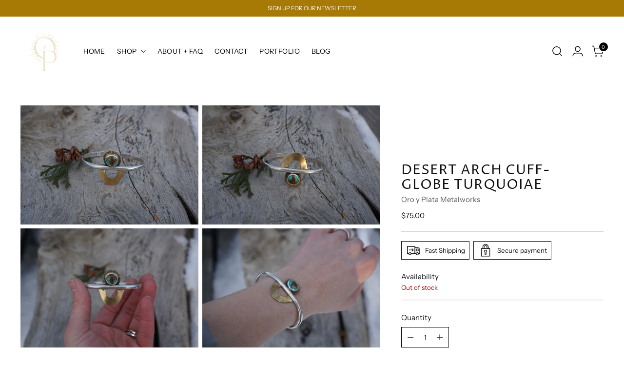

--- FILE ---
content_type: text/javascript; charset=utf-8
request_url: https://oandpmetalworks.com/products/copy-of-relic-cuff-carico-lake-turquoiae-2.js
body_size: 1028
content:
{"id":7273673654427,"title":"Desert Arch Cuff- Globe Turquoiae","handle":"copy-of-relic-cuff-carico-lake-turquoiae-2","description":"\u003cp\u003eThis gorgeous little cuff is perfect for stacking and everyday wear. Featuring sturdy plain half round bracelet with a stunning piece of Globe Turquoise from Arizona perched atop golden brass with sunburst detail along the edge and a brass arch opposite the stone. Oxidized and polished for a soft rustic glow. Cuff Is one size fits most and measures 5.5 inches with a 1 inch opening and can be stretched open or squeezed shut for your perfect fit.  \u003c\/p\u003e\n\u003cp\u003ePlease note, my pieces are handmade and each piece is unique, even one earring to it’s pair. This simply means that all of my creations are subject to small imperfections and variations. This makes them interesting, beautiful, and unique. All my photos are taken in natural light without editing to show the true color and detail, color may vary slightly from one computer screen to the next. If you should have any questions, issues or concerns about your jewelry please contact me before leaving a review. I want to make my customers happy.\u003c\/p\u003e","published_at":"2022-01-30T18:00:11-07:00","created_at":"2022-01-29T23:13:47-07:00","vendor":"Oro y Plata Metalworks","type":"","tags":[],"price":7500,"price_min":7500,"price_max":7500,"available":false,"price_varies":false,"compare_at_price":null,"compare_at_price_min":0,"compare_at_price_max":0,"compare_at_price_varies":false,"variants":[{"id":41887827460251,"title":"Default Title","option1":"Default Title","option2":null,"option3":null,"sku":"","requires_shipping":true,"taxable":true,"featured_image":null,"available":false,"name":"Desert Arch Cuff- Globe Turquoiae","public_title":null,"options":["Default Title"],"price":7500,"weight":227,"compare_at_price":null,"inventory_management":"shopify","barcode":"","requires_selling_plan":false,"selling_plan_allocations":[]}],"images":["\/\/cdn.shopify.com\/s\/files\/1\/0316\/9819\/0472\/products\/3A2C76D8-CE20-4DE8-9A1F-2C20EEFCC608.jpg?v=1643523440","\/\/cdn.shopify.com\/s\/files\/1\/0316\/9819\/0472\/products\/08D5D39F-0029-48EB-AD9E-1192D88FE758.jpg?v=1643523440","\/\/cdn.shopify.com\/s\/files\/1\/0316\/9819\/0472\/products\/887E1970-CA94-4C72-966B-CBFAA6F75B7D.jpg?v=1643523440","\/\/cdn.shopify.com\/s\/files\/1\/0316\/9819\/0472\/products\/CE4B3E90-A60F-4ABC-BA80-59FF44C49C00.jpg?v=1643523440"],"featured_image":"\/\/cdn.shopify.com\/s\/files\/1\/0316\/9819\/0472\/products\/3A2C76D8-CE20-4DE8-9A1F-2C20EEFCC608.jpg?v=1643523440","options":[{"name":"Title","position":1,"values":["Default Title"]}],"url":"\/products\/copy-of-relic-cuff-carico-lake-turquoiae-2","media":[{"alt":null,"id":26050766766235,"position":1,"preview_image":{"aspect_ratio":1.496,"height":1080,"width":1616,"src":"https:\/\/cdn.shopify.com\/s\/files\/1\/0316\/9819\/0472\/products\/3A2C76D8-CE20-4DE8-9A1F-2C20EEFCC608.jpg?v=1643523440"},"aspect_ratio":1.496,"height":1080,"media_type":"image","src":"https:\/\/cdn.shopify.com\/s\/files\/1\/0316\/9819\/0472\/products\/3A2C76D8-CE20-4DE8-9A1F-2C20EEFCC608.jpg?v=1643523440","width":1616},{"alt":null,"id":26050766799003,"position":2,"preview_image":{"aspect_ratio":1.496,"height":1080,"width":1616,"src":"https:\/\/cdn.shopify.com\/s\/files\/1\/0316\/9819\/0472\/products\/08D5D39F-0029-48EB-AD9E-1192D88FE758.jpg?v=1643523440"},"aspect_ratio":1.496,"height":1080,"media_type":"image","src":"https:\/\/cdn.shopify.com\/s\/files\/1\/0316\/9819\/0472\/products\/08D5D39F-0029-48EB-AD9E-1192D88FE758.jpg?v=1643523440","width":1616},{"alt":null,"id":26050766831771,"position":3,"preview_image":{"aspect_ratio":1.496,"height":1080,"width":1616,"src":"https:\/\/cdn.shopify.com\/s\/files\/1\/0316\/9819\/0472\/products\/887E1970-CA94-4C72-966B-CBFAA6F75B7D.jpg?v=1643523440"},"aspect_ratio":1.496,"height":1080,"media_type":"image","src":"https:\/\/cdn.shopify.com\/s\/files\/1\/0316\/9819\/0472\/products\/887E1970-CA94-4C72-966B-CBFAA6F75B7D.jpg?v=1643523440","width":1616},{"alt":null,"id":26050766864539,"position":4,"preview_image":{"aspect_ratio":1.496,"height":1080,"width":1616,"src":"https:\/\/cdn.shopify.com\/s\/files\/1\/0316\/9819\/0472\/products\/CE4B3E90-A60F-4ABC-BA80-59FF44C49C00.jpg?v=1643523440"},"aspect_ratio":1.496,"height":1080,"media_type":"image","src":"https:\/\/cdn.shopify.com\/s\/files\/1\/0316\/9819\/0472\/products\/CE4B3E90-A60F-4ABC-BA80-59FF44C49C00.jpg?v=1643523440","width":1616}],"requires_selling_plan":false,"selling_plan_groups":[]}